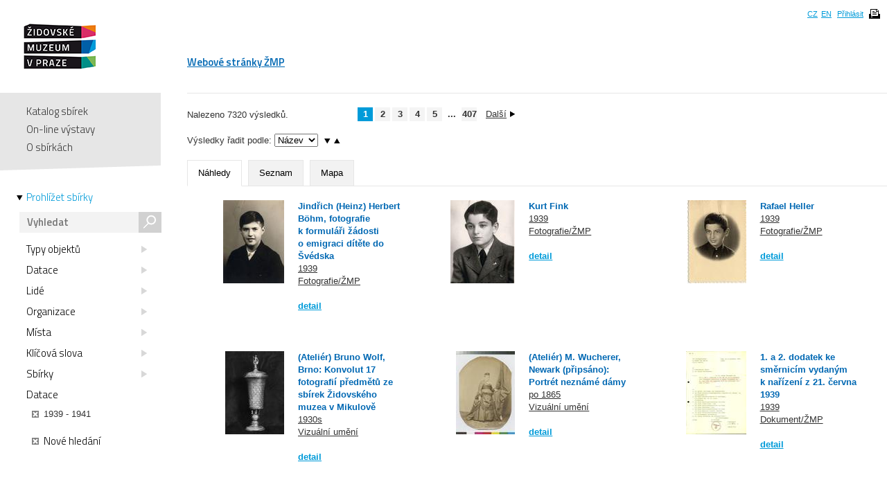

--- FILE ---
content_type: text/html; charset=UTF-8
request_url: https://collections.jewishmuseum.cz/index.php/Browse/clearAndAddCriteria/facet/periodization_facet/id/1939+-+1941
body_size: 5927
content:
<!DOCTYPE html>
<!--[if lt IE 7 ]> <html lang="cs" dir="ltr" class="ie6 ie lang-cs"> <![endif]-->
<!--[if IE 7 ]> <html lang="cs" dir="ltr" class="ie7 ie lang-cs"> <![endif]-->
<!--[if IE 8 ]> <html lang="cs" dir="ltr" class="ie8 ie lang-cs"> <![endif]-->
<!--[if IE 9 ]> <html lang="cs" dir="ltr" class="ie9 lang-cs"> <![endif]-->
<!--[if (gt IE 9)|!(IE)]><!--> <html lang="cs" class="non-ie lang-cs" dir="ltr"> <!--<![endif]-->
<head>
	<title>Jewish Museum Collections</title>
	<meta http-equiv="Content-type" content="text/html; charset=utf-8" />
	<link rel="alternate" type="application/rss+xml" title="Katalog sbírek, RSS" href="/index.php/Feed/recentlyAdded" />
	
    <link href="/themes/jewishmuseum/css/global.css" rel="stylesheet" media="all" type="text/css" />
    <link href="/themes/jewishmuseum/css/bookviewer.css" rel="stylesheet" media="all" type="text/css" />
    <link rel="stylesheet" href="/js/jquery/jquery-tileviewer/jquery.tileviewer.css" type="text/css" media="screen" />
<!--    <script type="text/javascript" src="/js/jquery/jquery.tools.min.js"  /> -->
    <link rel="stylesheet" href="/js/DV/viewer.css" type="text/css" media="screen" />

    <link href="/js/DV/viewer-datauri.css" media="screen" rel="stylesheet" type="text/css" />
    <link href="/js/DV/plain-datauri.css" media="screen" rel="stylesheet" type="text/css" />
    <link href="/js/DV/plain.css" media="screen" rel="stylesheet" type="text/css" />


    <link href="/themes/jewishmuseum/css/print.css" rel="stylesheet" media="print" type="text/css" />
	<link href="/themes/jewishmuseum/css/sets.css" rel="stylesheet" type="text/css" />
	<link rel="stylesheet" href="/js/videojs/video-js.css" type="text/css" media="screen" />
	<link rel="stylesheet" href="/js/jquery/jquery-jplayer/jplayer.blue.monday.css" type="text/css" media="screen" />
    <link href='https://fonts.googleapis.com/css?family=Titillium+Web:400,600,700,300&subset=latin,latin-ext' rel='stylesheet' type='text/css'>
    <!--[if IE]>
    <link rel="stylesheet" type="text/css" href="/themes/jewishmuseum/css/iestyles.css" />
	<![endif]-->
	<script type="text/javascript">
		window.baseUrl = '';
	</script>
<script src='/js/jquery/jquery.js' type='text/javascript'></script>
<script src='/js/jquery/jquery-migrate-1.1.1.js' type='text/javascript'></script>
<script src='/js/jquery/jquery.tooltip.js' type='text/javascript'></script>
<script src='/js/jquery/superfish.js' type='text/javascript'></script>
<script src='/js/jquery/jquery.corner.js' type='text/javascript'></script>
<script src='/js/jquery/hoverIntent.js' type='text/javascript'></script>
<script src='/js/jquery/jquery.dimensions.js' type='text/javascript'></script>
<script src='/js/jquery/jquery.bgiframe.js' type='text/javascript'></script>
<script src='/js/jquery/jquery.json.js' type='text/javascript'></script>
<script src='/js/jquery/jquery.cookie.js' type='text/javascript'></script>
<script src='/js/jquery/jquery.cookiejar.pack.js' type='text/javascript'></script>
<script src='/js/ca/ca.utils.js' type='text/javascript'></script>
<script src='/js/jquery/jquery.jgrowl.min.js' type='text/javascript'></script>
<script src='/js/jquery/jquery.searchlight.js' type='text/javascript'></script>
<script src='/js/videojs/video.js' type='text/javascript'></script>
<link rel='stylesheet' href='/js/videojs/video-js.css' type='text/css' media='screen'/>
<script src='/js/jquery/jquery-ui/jquery-ui-1.9.2.custom.min.js' type='text/javascript'></script>
<link rel='stylesheet' href='/js/jquery/jquery-ui/smoothness/jquery-ui-1.9.2.custom.css' type='text/css' media='screen'/>
<script src='/js/ca/ca.bookreader.js' type='text/javascript'></script>
<script src='/js/DV/viewer.js' type='text/javascript'></script>
<script src='/js/DV/templates.js' type='text/javascript'></script>
<script src='/js/jquery/jquery.mousewheel.js' type='text/javascript'></script>
<script src='/js/jquery/jquery-tileviewer/jquery.tileviewer.js' type='text/javascript'></script>
<script src='/js/jquery/jquery.hotkeys.js' type='text/javascript'></script>
<script src='/js/jquery/jquery.jscrollpane.min.js' type='text/javascript'></script>
<script src='/js/mediaelement/mediaelement-and-player.min.js' type='text/javascript'></script>
<link rel='stylesheet' href='/js/mediaelement/mediaelementplayer.min.css' type='text/css' media='screen'/>
<script src='/js/jquery/jgestures/jgestures.js' type='text/javascript'></script>
<script src='/js/swf/swfobject.js' type='text/javascript'></script>
<script src='/js/jewishmuseum/css3-mediaqueries.js' type='text/javascript'></script>
<script src='/js/jewishmuseum/jquery.lazyload.min.js' type='text/javascript'></script>
<script src='/js/jewishmuseum/jquery.imagesloaded.min.js' type='text/javascript'></script>
<script src='/js/jewishmuseum/cstypo.js' type='text/javascript'></script>
<script src='/js/jewishmuseum/application.js' type='text/javascript'></script>
<script src='https://maps.googleapis.com/maps/api/js?key=AIzaSyBHXtpBh6qPJUb01y5fTjZ_OK4IBdyKBTg' type='text/javascript'></script>
<script src='/js/ca/ca.googlemaps.js' type='text/javascript'></script>
<script src='/js/jquery/jquery.timers-1.2.js' type='text/javascript'></script>
<script src='/js/google/pickonmap.js' type='text/javascript'></script>
<script src='/js/google/markerclusterer.js' type='text/javascript'></script>
<script src='/js/google/geolocationmarker.js' type='text/javascript'></script>
<script src='/js/ca/ca.browsepanel.js' type='text/javascript'></script>
<script src='/js/jquery/jquery.tools.min.js' type='text/javascript'></script>
<script src='/js/jewishmuseum/application.browse.js' type='text/javascript'></script>


<!-- Google tag (gtag.js) -->
<script async src="https://www.googletagmanager.com/gtag/js?id=G-JFH5H2548Q"></script>
<script>
  window.dataLayer = window.dataLayer || [];
  function gtag(){dataLayer.push(arguments);}
  gtag('js', new Date());

  gtag('config', 'G-JFH5H2548Q');
</script>



</head>
<body class="Browse clearAndAddCriteria">
<div id="page-wrap">
	<div id="header">
		<div class="inner">
			<div class="cs" id="logo">
				<a href='/index.php' class='cs_CZ'><img src="/themes/jewishmuseum/graphics/logo-ZMP.png" alt="Katalog sbírek" /></a>			</div>
			<div class="cm">
				<ul id="main-menu">
									<li><a href="https://www.jewishmuseum.cz/aindex.php">Webové stránky ŽMP</a></li>
					<!-- <li class="current"><a href="#">Sbírky</a></li> -->
									</ul>
			</div>
						<div id="header-box">
				<ul>
				<li><a href="/index.php/Splash/Index/lang/cs_CZ" title="čeština">CZ</a></li><li><a href="/index.php/Splash/Index/lang/en_US" title="English">EN</a></li>											<li><a href='/index.php/LoginReg/form'>Přihlásit</a></li>
											<li class="print">
						<span class="print-page ico-print" data-notification="Dokument se připravuje pro tisk, načítají se obrázky. Může to chvíli trvat..."></span>
					</li>
				</ul>
			</div>
		</div>
	</div>
	<div id="main">		<div class="sidebar">
			<div id="navigation">
				<ul class="menu">
					
					<li><a href='/index.php'>Katalog sbírek</a></li>
					<li><a href='/index.php/simpleGallery/Show/Index'>On-line výstavy</a></li>
					<!-- <li><a href='/index.php/Hierarchy/Show/Index'>Hierarchie sbírek</a></li> -->
					<li><a href='/index.php/Splash/About'>O sbírkách</a></li>
				</ul>
				<div class="browse">
					<a href='/index.php/Browse/clearCriteria' class='browse-link current'>Prohlížet sbírky<span class="arrow"></span></a>					<div id="search">
												<form name="header_search" action="/index.php/Search/Index" method="get">
							<input type="text" name="search" value="" placeholder="Vyhledat" id="quickSearch" />
							<div class="submit"><input type="submit" value="s" /></div>
						</form>
					</div>
									</div>
			</div>
			<span class="fullscreen-arrow ico-right"></span>
		</div>
		<div class="content">	<div id="browse"><div id="resultBox"> 
<div id="browseControls" data-facets-url="/index.php/Search/Facets" data-controller="Browse">
	<div id="refineBrowse">
	<ul><li><a href='#type_facet' data-facet='type_facet' data-modify='true' class='facetLink'>Typy objektů<span class="ico-triangle"></span></a></li><li><a href='#periodization_facet' data-facet='periodization_facet' data-modify='false' class='facetLink'>Datace<span class="ico-triangle"></span></a></li><li><a href='#people_facet' data-facet='people_facet' data-modify='true' class='facetLink'>Lidé<span class="ico-triangle"></span></a></li><li><a href='#organization_facet' data-facet='organization_facet' data-modify='true' class='facetLink'>Organizace<span class="ico-triangle"></span></a></li><li><a href='#place_facet' data-facet='place_facet' data-modify='true' class='facetLink'>Místa<span class="ico-triangle"></span></a></li><li><a href='#term_facet' data-facet='term_facet' data-modify='true' class='facetLink'>Klíčová slova<span class="ico-triangle"></span></a></li><li><a href='#collection_facet' data-facet='collection_facet' data-modify='true' class='facetLink'>Sbírky<span class="ico-triangle"></span></a></li><li><span class='facetLink'>Datace</span><span class="item"><a href='/index.php/Browse/removeCriteria/facet/periodization_facet/id/1939+-+1941' class='ico-close'></a>1939 - 1941</span></li></ul>	</div><!-- end refineBrowse -->
<div class="start-over"><a href='/index.php/Browse/clearCriteria' class='startOver'><span class="ico-close"></span>Nové hledání</a></div></div><!-- end browseControls -->

	<div class='searchNavBg'><div class='searchNav'>
<div class="result-count">Nalezeno 7320 výsledků.</div><div class='nav'><ul class="pagination">
<li><span class="page current">1</span></li>
<li><a href="#page-2" class="page pagination-link" data-url="/index.php/Browse/Index/page/2">2</a></li>
<li><a href="#page-3" class="page pagination-link" data-url="/index.php/Browse/Index/page/3">3</a></li>
<li><a href="#page-4" class="page pagination-link" data-url="/index.php/Browse/Index/page/4">4</a></li>
<li><a href="#page-5" class="page pagination-link" data-url="/index.php/Browse/Index/page/5">5</a></li>
<li><span class="page dots">...</span></li>
<li><a href="#page-407" class="page pagination-link" data-url="/index.php/Browse/Index/page/407">407</a></li>
<li class="with-text next"><a href="#page-2" class="page text pagination-link" data-url="/index.php/Browse/Index/page/2">Další<span class="arrow-right"></span></a></li>
</ul>	</div><!-- end searchNav --></div><!-- end searchNavBg -->
<div id="searchOptionsBox">
		<div class="bg">
<div class="spacer"></div><form action='/index.php//Browse/Index' method='post' id='caSearchOptionsForm' target='_top' enctype='multipart/form-data'>
<input type='hidden' name='_formName' value='caSearchOptionsForm'/>
<input name='form_timestamp' value='1769716684' type='hidden'/>
Výsledky řadit podle: <select name='sort'><option value='ca_object_labels.name'>Název</option><option value='ca_objects.type_id'>Typ</option><option value='ca_objects.idno_sort'>Idno</option><option value='ca_objects.periodization'>Datace</option></select>
<select name='direction' id='direction-select'>
<option value='asc' selected="1">↑</option>
<option value='desc'>↓</option>
</select>
<a href="#desc" class="arrow-down order"></a><a href="#asc" class="arrow-up order active"></a><div class="spacer"></div><ul class="tabs" id="display-options"><li class="active"><a href="#Náhledy">Náhledy</a><input name="view" value="thumbnail" type="radio" /></li><li class=""><a href="#Seznam">Seznam</a><input name="view" value="full" type="radio" /></li><li class=""><a href="#Mapa">Mapa</a><input name="view" value="map" type="radio" /></li></ul></form>		</div><!-- end bg -->
</div><!-- end searchOptionsBox --><div class='sectionBox'><div class="grid search random-1346017143"><ul><li class="item" style="display: inline-block; vertical-align: top; float: none"><div class="img"><img src='https://collections.jewishmuseum.cz/media/zmarch/images/9/4/4/2/74502_ca_object_representations_media_944251_thumbnail.jpg' width='88' height='120' /></div><div class="text"><h2><a href='/index.php/Detail/Object/Show/object_id/63353' class='fullscreen-target'> Jindřich (Heinz) Herbert Böhm, fotografie k formuláři žádosti o emigraci dítěte do Švédska</a></h2><div class="date"><a href='/index.php/Browse/clearAndAddCriteria/facet/periodization_facet/id/1939'>1939</a></div><div class="type"><a href='/index.php/Browse/clearAndAddCriteria/facet/type_facet/id/55'>Fotografie/ŽMP</a></div><div class="more"><a href='/index.php/Detail/Object/Show/object_id/63353' class='fullscreen-target'>detail</a></div></div></li><li class="item" style="display: inline-block; vertical-align: top; float: none"><div class="img"><img src='https://collections.jewishmuseum.cz/media/zmarch/images/9/4/4/2/63329_ca_object_representations_media_944256_thumbnail.jpg' width='93' height='120' /></div><div class="text"><h2><a href='/index.php/Detail/Object/Show/object_id/63354' class='fullscreen-target'> Kurt Fink</a></h2><div class="date"><a href='/index.php/Browse/clearAndAddCriteria/facet/periodization_facet/id/1939'>1939</a></div><div class="type"><a href='/index.php/Browse/clearAndAddCriteria/facet/type_facet/id/55'>Fotografie/ŽMP</a></div><div class="more"><a href='/index.php/Detail/Object/Show/object_id/63354' class='fullscreen-target'>detail</a></div></div></li><li class="item" style="display: inline-block; vertical-align: top; float: none"><div class="img"><img src='https://collections.jewishmuseum.cz/media/zmarch/images/9/4/4/2/6577_ca_object_representations_media_944262_thumbnail.jpg' width='85' height='120' /></div><div class="text"><h2><a href='/index.php/Detail/Object/Show/object_id/63352' class='fullscreen-target'> Rafael Heller</a></h2><div class="date"><a href='/index.php/Browse/clearAndAddCriteria/facet/periodization_facet/id/1939'>1939</a></div><div class="type"><a href='/index.php/Browse/clearAndAddCriteria/facet/type_facet/id/55'>Fotografie/ŽMP</a></div><div class="more"><a href='/index.php/Detail/Object/Show/object_id/63352' class='fullscreen-target'>detail</a></div></div></li><li class="item" style="display: inline-block; vertical-align: top; float: none"><div class="img"><img src='https://collections.jewishmuseum.cz/media/zmarch/images/8/6/6/0/10797_ca_object_representations_media_866071_thumbnail.jpg' width='85' height='120' /></div><div class="text"><h2><a href='/index.php/Detail/Object/Show/object_id/225916' class='fullscreen-target'>(Ateliér) Bruno Wolf, Brno: Konvolut 17 fotografií předmětů ze sbírek Židovského muzea v Mikulově</a></h2><div class="date"><a href='/index.php/Browse/clearAndAddCriteria/facet/periodization_facet/id/1930s'>1930s</a></div><div class="type"><a href='/index.php/Browse/clearAndAddCriteria/facet/type_facet/id/2322'>Vizuální umění</a></div><div class="more"><a href='/index.php/Detail/Object/Show/object_id/225916' class='fullscreen-target'>detail</a></div></div></li><li class="item" style="display: inline-block; vertical-align: top; float: none"><div class="img"><img src='https://collections.jewishmuseum.cz/media/zmarch/images/8/6/3/3/48591_ca_object_representations_media_863310_thumbnail.jpg' width='85' height='120' /></div><div class="text"><h2><a href='/index.php/Detail/Object/Show/object_id/200939' class='fullscreen-target'>(Ateliér) M. Wucherer, Newark (připsáno): Portrét neznámé dámy</a></h2><div class="date"><a href='/index.php/Browse/clearAndAddCriteria/facet/periodization_facet/id/1865+-+2026'>po 1865</a></div><div class="type"><a href='/index.php/Browse/clearAndAddCriteria/facet/type_facet/id/2322'>Vizuální umění</a></div><div class="more"><a href='/index.php/Detail/Object/Show/object_id/200939' class='fullscreen-target'>detail</a></div></div></li><li class="item" style="display: inline-block; vertical-align: top; float: none"><div class="img"><img src='https://collections.jewishmuseum.cz/media/zmarch/images/3/6/9/5/55108_ca_object_representations_media_369535_thumbnail.jpg' width='87' height='120' /></div><div class="text"><h2><a href='/index.php/Detail/Object/Show/object_id/169794' class='fullscreen-target'>1. a 2. dodatek ke směrnicím vydaným k nařízení z 21. června 1939</a></h2><div class="date"><a href='/index.php/Browse/clearAndAddCriteria/facet/periodization_facet/id/1939'>1939</a></div><div class="type"><a href='/index.php/Browse/clearAndAddCriteria/facet/type_facet/id/52'>Dokument/ŽMP</a></div><div class="more"><a href='/index.php/Detail/Object/Show/object_id/169794' class='fullscreen-target'>detail</a></div></div></li><li class="item" style="display: inline-block; vertical-align: top; float: none"><div class="img"><img src='https://collections.jewishmuseum.cz/media/zmarch/images/3/1/4/4/81290_ca_object_representations_media_314423_thumbnail.jpg' width='83' height='120' /></div><div class="text"><h2><a href='/index.php/Detail/Object/Show/object_id/152442' class='fullscreen-target'>139. vládní nařízení o ubytování a dalším zaopatření pracovníků vojenské správy a déle konajících vojenskou službu</a></h2><div class="date"><a href='/index.php/Browse/clearAndAddCriteria/facet/periodization_facet/id/1939'>1939</a></div><div class="type"><a href='/index.php/Browse/clearAndAddCriteria/facet/type_facet/id/52'>Dokument/ŽMP</a></div><div class="more"><a href='/index.php/Detail/Object/Show/object_id/152442' class='fullscreen-target'>detail</a></div></div></li><li class="item" style="display: inline-block; vertical-align: top; float: none"><div class="img"><img src='https://collections.jewishmuseum.cz/media/zmarch/images/3/2/4/7/20635_ca_object_representations_media_324701_thumbnail.jpg' width='86' height='120' /></div><div class="text"><h2><a href='/index.php/Detail/Object/Show/object_id/153772' class='fullscreen-target'>139. vládní nařízení o ubytování a jiném zaopatření pracovníků armádní správy a délesloužících </a></h2><div class="date"><a href='/index.php/Browse/clearAndAddCriteria/facet/periodization_facet/id/1939'>1939</a></div><div class="type"><a href='/index.php/Browse/clearAndAddCriteria/facet/type_facet/id/52'>Dokument/ŽMP</a></div><div class="more"><a href='/index.php/Detail/Object/Show/object_id/153772' class='fullscreen-target'>detail</a></div></div></li><li class="item" style="display: inline-block; vertical-align: top; float: none"><div class="img"><img src='https://collections.jewishmuseum.cz/media/zmarch/images/3/2/5/4/93220_ca_object_representations_media_325437_thumbnail.jpg' width='86' height='120' /></div><div class="text"><h2><a href='/index.php/Detail/Object/Show/object_id/154058' class='fullscreen-target'>139. vládní nařízení o ubytování a jiném způsobu zaopatření pracovníků vojenské správy a délesloužících vojáků</a></h2><div class="date"><a href='/index.php/Browse/clearAndAddCriteria/facet/periodization_facet/id/1939'>1939</a></div><div class="type"><a href='/index.php/Browse/clearAndAddCriteria/facet/type_facet/id/52'>Dokument/ŽMP</a></div><div class="more"><a href='/index.php/Detail/Object/Show/object_id/154058' class='fullscreen-target'>detail</a></div></div></li><li class="item" style="display: inline-block; vertical-align: top; float: none"><div class="img"><img src='https://collections.jewishmuseum.cz/media/zmarch/images/3/1/3/7/70302_ca_object_representations_media_313710_thumbnail.jpg' width='83' height='120' /></div><div class="text"><h2><a href='/index.php/Detail/Object/Show/object_id/152167' class='fullscreen-target'>139. vládní nařízení, týkající se ubytování a jiného způsobu zaopatření pracovníků armádní správy a dlouho vykonávajících vojenskou službu</a></h2><div class="date"><a href='/index.php/Browse/clearAndAddCriteria/facet/periodization_facet/id/1939'>1939</a></div><div class="type"><a href='/index.php/Browse/clearAndAddCriteria/facet/type_facet/id/52'>Dokument/ŽMP</a></div><div class="more"><a href='/index.php/Detail/Object/Show/object_id/152167' class='fullscreen-target'>detail</a></div></div></li><li class="item" style="display: inline-block; vertical-align: top; float: none"><div class="img"><img src='https://collections.jewishmuseum.cz/media/zmarch/images/3/6/4/9/13383_ca_object_representations_media_364988_thumbnail.jpg' width='84' height='120' /></div><div class="text"><h2><a href='/index.php/Detail/Object/Show/object_id/168106' class='fullscreen-target'>142. vládní nařízení o tom, jak se trestají zákeřnické útoky proti hlavě autonomní správy nebo proti členům vlády Protektorátu Čechy a Morava</a></h2><div class="date"><a href='/index.php/Browse/clearAndAddCriteria/facet/periodization_facet/id/1940'>1940</a></div><div class="type"><a href='/index.php/Browse/clearAndAddCriteria/facet/type_facet/id/52'>Dokument/ŽMP</a></div><div class="more"><a href='/index.php/Detail/Object/Show/object_id/168106' class='fullscreen-target'>detail</a></div></div></li><li class="item" style="display: inline-block; vertical-align: top; float: none"><div class="img"><img src='https://collections.jewishmuseum.cz/media/zmarch/images/3/6/4/9/13875_ca_object_representations_media_364941_thumbnail.jpg' width='85' height='120' /></div><div class="text"><h2><a href='/index.php/Detail/Object/Show/object_id/168088' class='fullscreen-target'>142. vládní nařízení o tom, jak se trestají zákeřnické útoky proti hlavě autonomní správy nebo proti členům vlády Protektorátu Čechy a Morava</a></h2><div class="date"><a href='/index.php/Browse/clearAndAddCriteria/facet/periodization_facet/id/1941'>1941</a></div><div class="type"><a href='/index.php/Browse/clearAndAddCriteria/facet/type_facet/id/52'>Dokument/ŽMP</a></div><div class="more"><a href='/index.php/Detail/Object/Show/object_id/168088' class='fullscreen-target'>detail</a></div></div></li><li class="item" style="display: inline-block; vertical-align: top; float: none"><div class="img"><img src='https://collections.jewishmuseum.cz/media/zmarch/images/3/6/4/9/33698_ca_object_representations_media_364952_thumbnail.jpg' width='85' height='120' /></div><div class="text"><h2><a href='/index.php/Detail/Object/Show/object_id/168094' class='fullscreen-target'>142. vládní nařízení o tom, jak se trestají zákeřnické útoky proti hlavě autonomní správy nebo proti členům vlády Protektorátu Čechy a Morava</a></h2><div class="date"><a href='/index.php/Browse/clearAndAddCriteria/facet/periodization_facet/id/1941'>1941</a></div><div class="type"><a href='/index.php/Browse/clearAndAddCriteria/facet/type_facet/id/52'>Dokument/ŽMP</a></div><div class="more"><a href='/index.php/Detail/Object/Show/object_id/168094' class='fullscreen-target'>detail</a></div></div></li><li class="item" style="display: inline-block; vertical-align: top; float: none"><div class="img"><img src='https://collections.jewishmuseum.cz/media/zmarch/images/3/2/5/4/13636_ca_object_representations_media_325439_thumbnail.jpg' width='87' height='120' /></div><div class="text"><h2><a href='/index.php/Detail/Object/Show/object_id/154059' class='fullscreen-target'>166. vládní nařízení o obstarání listin pro úřední doklad o původu</a></h2><div class="date"><a href='/index.php/Browse/clearAndAddCriteria/facet/periodization_facet/id/1939'>1939</a></div><div class="type"><a href='/index.php/Browse/clearAndAddCriteria/facet/type_facet/id/52'>Dokument/ŽMP</a></div><div class="more"><a href='/index.php/Detail/Object/Show/object_id/154059' class='fullscreen-target'>detail</a></div></div></li><li class="item" style="display: inline-block; vertical-align: top; float: none"><div class="img"><img src='https://collections.jewishmuseum.cz/media/zmarch/images/3/2/4/7/67917_ca_object_representations_media_324703_thumbnail.jpg' width='87' height='120' /></div><div class="text"><h2><a href='/index.php/Detail/Object/Show/object_id/153773' class='fullscreen-target'>166. vládní nařízení o obstarání podkladů pro úřední doklad o původu</a></h2><div class="date"><a href='/index.php/Browse/clearAndAddCriteria/facet/periodization_facet/id/1939'>1939</a></div><div class="type"><a href='/index.php/Browse/clearAndAddCriteria/facet/type_facet/id/52'>Dokument/ŽMP</a></div><div class="more"><a href='/index.php/Detail/Object/Show/object_id/153773' class='fullscreen-target'>detail</a></div></div></li><li class="item" style="display: inline-block; vertical-align: top; float: none"><div class="img"><img src='https://collections.jewishmuseum.cz/media/zmarch/images/3/1/4/4/88268_ca_object_representations_media_314425_thumbnail.jpg' width='84' height='120' /></div><div class="text"><h2><a href='/index.php/Detail/Object/Show/object_id/152443' class='fullscreen-target'>166. vládní nařízení o obstarání podkladů pro úřední doklad o původu</a></h2><div class="date"><a href='/index.php/Browse/clearAndAddCriteria/facet/periodization_facet/id/1939'>1939</a></div><div class="type"><a href='/index.php/Browse/clearAndAddCriteria/facet/type_facet/id/52'>Dokument/ŽMP</a></div><div class="more"><a href='/index.php/Detail/Object/Show/object_id/152443' class='fullscreen-target'>detail</a></div></div></li><li class="item" style="display: inline-block; vertical-align: top; float: none"><div class="img"><img src='https://collections.jewishmuseum.cz/media/zmarch/images/3/1/3/7/79617_ca_object_representations_media_313712_thumbnail.jpg' width='83' height='120' /></div><div class="text"><h2><a href='/index.php/Detail/Object/Show/object_id/152168' class='fullscreen-target'>166. vládní nařízení, týkající se obstarání podkladů pro úřední doklad o původu</a></h2><div class="date"><a href='/index.php/Browse/clearAndAddCriteria/facet/periodization_facet/id/1939'>1939</a></div><div class="type"><a href='/index.php/Browse/clearAndAddCriteria/facet/type_facet/id/52'>Dokument/ŽMP</a></div><div class="more"><a href='/index.php/Detail/Object/Show/object_id/152168' class='fullscreen-target'>detail</a></div></div></li><li class="item" style="display: inline-block; vertical-align: top; float: none"><div class="img"><img src='https://collections.jewishmuseum.cz/media/zmarch/images/3/6/4/9/39733_ca_object_representations_media_364953_thumbnail.jpg' width='86' height='120' /></div><div class="text"><h2><a href='/index.php/Detail/Object/Show/object_id/168095' class='fullscreen-target'>180. vládní nařízení, kterým se vydávají některé předpisy o sporech o rodový nebo pokrevní původ</a></h2><div class="date"><a href='/index.php/Browse/clearAndAddCriteria/facet/periodization_facet/id/1941'>1941</a></div><div class="type"><a href='/index.php/Browse/clearAndAddCriteria/facet/type_facet/id/52'>Dokument/ŽMP</a></div><div class="more"><a href='/index.php/Detail/Object/Show/object_id/168095' class='fullscreen-target'>detail</a></div></div></li></ul></div></div>
	<div class='searchNavBg'><div class='searchNav'>
<div class="result-count">Nalezeno 7320 výsledků.</div><div class='nav'><ul class="pagination">
<li><span class="page current">1</span></li>
<li><a href="#page-2" class="page pagination-link" data-url="/index.php/Browse/Index/page/2">2</a></li>
<li><a href="#page-3" class="page pagination-link" data-url="/index.php/Browse/Index/page/3">3</a></li>
<li><a href="#page-4" class="page pagination-link" data-url="/index.php/Browse/Index/page/4">4</a></li>
<li><a href="#page-5" class="page pagination-link" data-url="/index.php/Browse/Index/page/5">5</a></li>
<li><span class="page dots">...</span></li>
<li><a href="#page-407" class="page pagination-link" data-url="/index.php/Browse/Index/page/407">407</a></li>
<li class="with-text next"><a href="#page-2" class="page text pagination-link" data-url="/index.php/Browse/Index/page/2">Další<span class="arrow-right"></span></a></li>
</ul>	</div><!-- end searchNav --></div><!-- end searchNavBg -->
	</div><!-- end resultbox --></div><!-- end browse -->

<div id="splashBrowsePanel" class="browseSelectPanel" style="z-index:1000;">
	<a href="#" onclick="caUIBrowsePanel.hideBrowsePanel()" class="browseSelectPanelButton">&nbsp;</a>
	<div id="splashBrowsePanelContent">
	
	</div>
</div>
<script type="text/javascript">
	var caUIBrowsePanel = caUI.initBrowsePanel({ 
		facetUrl: '/index.php/Browse/getFacet',
		addCriteriaUrl: '/index.php/Browse/addCriteria',
		singleFacetValues: {"type_facet":null,"periodization_facet":null,"people_facet":null,"organization_facet":null,"place_facet":null,"term_facet":null,"collection_facet":null,"_search":null}	});
</script>
</div><!-- end .content -->
</div><!-- end #main -->
<div id="push"></div>

</div>
<div id="footer">
    <div class="inner">
        <ul class="footer-left">
            <li><a href='/index.php/Splash/Contribute' class='ribbon-link'>Doplňte naše sbírky</a></li>
            <li class="contact">Máte-li zájem o digitální kopie materiálů z ŽMP,<br />obraťte se na: <a href="fotoarchiv/jewishmuseum.cz" class="em" data-em="fotoarchiv/jewishmuseum.cz">fotoarchiv/jewishmuseum.cz</a></li>
            <li class="copyright">
                &copy; 2026 Židovské muzeum v Praze<a class="claims-con" href="http://www.claimscon.org/" target="_blank" title="Conference on Jewish Material Claims Against Germany - Claims Conference"><img src="/themes/jewishmuseum/graphics/claims-conference.png" alt="Conference on Jewish Material Claims Against Germany - Claims Conference" /></a>            </li>
        </ul>
        <!--
	<div class="footer-newsletter">
		<label for="newsletter">Přihlašte se k odběru newsletteru:</label>
		<div class="input">
			<input type="text" id="newsletter" placeholder="e-mail" size="30" />
		</div>
	</div> -->
        <div class="footer-share">
            <a href="http://cs-cz.facebook.com/pages/Židovské-muzeum-v-Praze-The-Jewish-Museum-in-Prague/292572604355"
               target="_blank" class="ico"></a>
            <a href='/index.php/Feed/recentlyAdded' class='ico rss' target='_blank'></a>        </div>
                <!-- [1.1862s/22.75M] -->
    </div>
</div><!-- end footer -->

<div id="caMediaPanel">
    <div id="close"><a href="#" onclick="caMediaPanel.hidePanel(); return false;">&nbsp;&nbsp;&nbsp;</a></div>
    <div id="caMediaPanelContentArea" oncontextmenu="return false">

    </div>
</div>


<script type="text/javascript">
    /*
     Set up the "caMediaPanel" panel that will be triggered by links in object detail
     Note that the actual <div>'s implementing the panel are located here in views/pageFormat/pageFooter.php
     */
    var caMediaPanel;
    jQuery(document).ready(function () {
        if (caUI.initPanel) {
            caMediaPanel = caUI.initPanel({
                panelID: 'caMediaPanel', /* DOM ID of the <div> enclosing the panel */
                panelContentID: 'caMediaPanelContentArea', /* DOM ID of the content area <div> in the panel */
                exposeBackgroundColor: '#000', /* color (in hex notation) of background masking out page content; include the leading '#' in the color spec */
                exposeBackgroundOpacity: 0.85, /* opacity of background color masking out page content; 1.0 is opaque */
                panelTransitionSpeed: 200, /* time it takes the panel to fade in/out in milliseconds */
                allowMobileSafariZooming: true,
                mobileSafariViewportTagID: '_msafari_viewport'
            });
        }
    });
</script>
<div id="exposeMask"></div>
</body>
</html>


--- FILE ---
content_type: application/javascript
request_url: https://collections.jewishmuseum.cz/js/jquery/jquery.searchlight.js
body_size: 2069
content:
/*
 * jQuery Search Light Plugin
 * version: 1.0.1 (2009/07/29)
 * @requires jQuery v1.3.0 or later
 *
 * Copyright 2009 Ryan Williams
 *   http://ryanwilliams.org
 *   searchlight@ryanwilliams.org
 *
 * Dual licensed under the MIT and GPL licenses:
 *   http://www.opensource.org/licenses/mit-license.php
 *   http://www.gnu.org/licenses/gpl.html
 *
 */
(function($) {
    var SearchLight = function(input, url, options) {
        settings = $.extend({
            minimumCharacters: 3,
            searchDelay: 500,
            limitPerCategory: 5,
            actionFunction: null,
            align: 'left',
            width: 'auto',
            showEffect: 'fade', // TODO
            hideEffect: 'fade'  // TODO
        }, options);
        this._settings = settings;

        var input = $(input);
        var container = $(document.createElement('div'));
        container.attr('class',  'searchlight-balloon');
        container.css({
            position: 'absolute',
            top: input.offset().top + input.outerHeight(),
            display: 'none'
        });

        if (settings.width == 'auto') {
            container.css('width', input.outerWidth());
        }
        if (settings.align == 'left') {
            container.css('left', input.offset().left);
        } else if (settings.align == 'right') {
            container.css('right', $(document.body).innerWidth() - (input.offset().left + input.outerWidth()));
        }

        var results = $(document.createElement('div'));
        results.attr('class', 'searchlight-results-wrapper');
        results.css({
           // height: '100%'
        });

        if ($.browser.msie && parseFloat($.browser.version) <= 7) {
            results.css({
                width: '100%'
            });
        }

        container.append(results);
        $(document.body).append(container);


        this._input = input;
        this._container = container;
        this._searchURL = url;
        this._resultsContainer = results;

        input.bind('focus.searchlight', {searchlight: this}, function(evt) {
            var searchlight = evt.data.searchlight;
            if (this.value.length >= settings.minimumCharacters) {
                searchlight.search(this.value);
            }
        });
        $(document.body).bind('mousedown.searchlight', {searchlight: this}, function(evt) {
            var searchlight = evt.data.searchlight;

            // Make sure we didn't click the searchlight
            var node = evt.target;
            var c = 0
            while (node) {
                // Clicked searchlight, so return
                if (node == searchlight._input[0] || node == searchlight._container[0]) {
                    return;
                }
                node = node.parentNode;
            }

            searchlight.hide();
        });

        // input.bind('keydown.searchlight', {searchlight: this}, function(evt) {
//             var searchlight = evt.data.searchlight;
//             if (evt.which == 38 && searchlight._selectedRow > 0) {
//                 // Up arrow
//                 searchlight.selectRow(searchlight._selectedRow-1);
//             } else if (evt.which == 40 && searchlight._selectedRow < searchlight._rowCount -1) {
//                 // Down arrow
//                 searchlight.selectRow(searchlight._selectedRow+1);
//             } else if (evt.which == 13 && searchlight._selectedRow > -1) {
//                 searchlight.activateRow(searchlight._selectedRow);
//             }
//             if (evt.which == 13 || evt.which == 38 || evt.which == 40) {
//                 evt.preventDefault();
//             }
//         });
        input.bind('keyup.searchlight', {searchlight: this}, function(evt) {
            var searchlight = evt.data.searchlight;
            if (searchlight._searchDelayTimer) {
                clearTimeout(searchlight._searchDelayTimer);
            }
            searchlight._searchDelayTimer = setTimeout(function() {
                var input = searchlight._input[0];
                if (input.value == searchlight._previousQuery) {
                } else if (input.value.length >= settings.minimumCharacters) {
                    searchlight.search(input.value);
                } else {
                    searchlight.hide();
                }
            }, settings.searchDelay);
        });
        input.bind('keypress.searchlight', {searchlight: this}, function(evt) {
            var searchlight = evt.data.searchlight;
        });
        this._container.bind('mouseleave.searchlight', {searchlight: this}, function(evt) {
            var searchlight = evt.data.searchlight;
            searchlight.selectRow(-1);
        });


        this.resultAction = settings.actionFunction ? settings.actionFunction : this.defaultResultAction;
    };
    SearchLight.prototype.show = function() {
        if (!this._container.is(':visible')) {
            this._container.fadeIn('fast');
        }
    };
    SearchLight.prototype.hide = function() {
        if (this._disableHide) {
            return;
        }
        this._container.fadeOut('fast');
    };
    SearchLight.prototype.search = function(query) {
        var searchlight = this;
        this._previousQuery = query;
        if (this._previousXHR) {
            this._previousXHR.abort();
        }
        this._previousXHR = $.getJSON(this._searchURL, {q: query}, function(results) {
            searchlight.clearResults();
            for (var i = 0; i < results.length; i++) {
                var r = results[i]
                if (r.results.length > 0) {
                    searchlight.addResultCategory(r.title, r.results);
                }
            }
            searchlight.show();
        });
    };
    SearchLight.prototype.clearResults = function() {
        this._categoryCount = 0;
        this._rowCount = 0;
        this._selectedRow = -1;
        this._resultsContainer.html('<div class="searchlight-results"></div>');
    };
    SearchLight.prototype.addResultCategory = function(name, results) {
        var first = true;
        for (var i = 0; i < results.length; i++) {
            var r = results[i];

            var item = document.createElement('div');
            $(item).attr('class', 'searchlight-not-selected');

            item.className = "searchlight-item";

            if (first) {
            	var categoryHeading = document.createElement('div');
            	categoryHeading.className = "searchlight-header";
                $(categoryHeading).text(name);
                this._resultsContainer.children('div').append(categoryHeading);
                first = false;
            }


            $(item).append(r[1]);

            $(item).bind('mousemove', {searchlight: this}, function(evt) {
                var searchlight = evt.data.searchlight;
                searchlight.selectRow(this._rowId);
            });
            $(item).bind('click', {searchlight: this}, function(evt) {
                var searchlight = evt.data.searchlight;
                searchlight.activateRow(this._rowId);
            });

            item._rowId = this._rowCount;
            item._actionValue = r[0];
            this._resultsContainer.children('div').append(item);
            this._rowCount++;
        }


        this._categoryCount++;
    };

    SearchLight.prototype.selectRow = function(id) {
        this._selectedRow = id;

        	
        this._resultsContainer.find('div.searchlight-item').each(function(i) {
            if (this._rowId == id) {
                if (!$(this).hasClass('searchlight-selected')) {
                    $(this).removeClass('searchlight-not-selected');
                    $(this).addClass('searchlight-selected');
                }
            } else {
                if (!$(this).hasClass('searchlight-not-selected')) {
                    $(this).removeClass('searchlight-selected');
                    $(this).addClass('searchlight-not-selected');
                }
            }
        });
    };

    SearchLight.prototype.activateRow = function(id) {
        this.resultAction(this._resultsContainer.find('div.searchlight-item:eq('+ id +')')[0]._actionValue);
    }

    SearchLight.prototype.defaultResultAction = function(val) {
        window.location.href = val;
    };


    $.fn.searchlight = function(url, options) {
        this.each(function() {
            new SearchLight(this, url, options);
        });
    };
})(jQuery);
